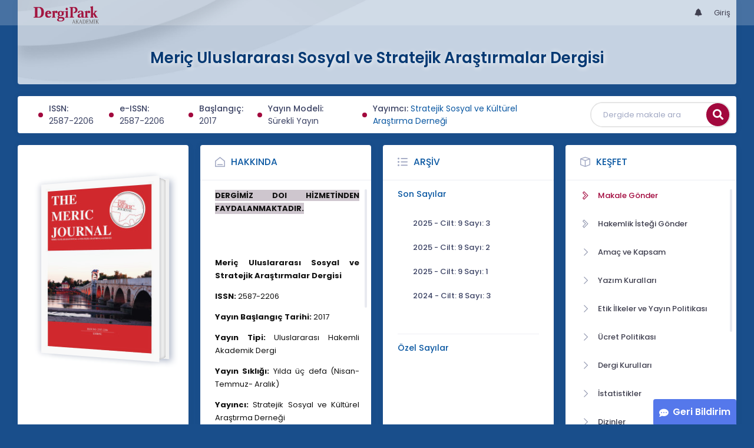

--- FILE ---
content_type: text/html; charset=UTF-8
request_url: https://dergipark.org.tr/tr/pub/meric
body_size: 11121
content:
<!DOCTYPE html>
<html lang="tr">
<head prefix="og: https://ogp.me/ns#">
    <meta charset="UTF-8"/>
    <meta name="viewport" content="width=device-width, initial-scale=1.0, maximum-scale=1.0 shrink-to-fit=no">
    <meta http-equiv="X-UA-Compatible" content="IE=edge"/>

    <title>Meriç Uluslararası Sosyal ve Stratejik Araştırmalar Dergisi &raquo;  Ana Sayfa</title>
    <base href="/"/>
    <meta name="generator" content="uds"/>

            
        <!-- Stats and followers meta tags will be loaded here via AJAX -->
    <script type="text/javascript"
            data-stats-url="https://dergipark.org.tr/tr/pub/meric/stats"
            data-followers-url="https://dergipark.org.tr/tr/pub/meric/followers"
            id="meta-loader">
    </script>

                            
                                                                                                                                
            <meta property="og:type" content="website"/>
            <meta property="fb:app_id" content="DergiPark"/>

                            <meta property="og:title"
                      content="Meriç Uluslararası Sosyal ve Stratejik Araştırmalar Dergisi"/>
                <meta name="twitter:title"
                      content="Meriç Uluslararası Sosyal ve Stratejik Araştırmalar Dergisi"/>
                <meta content="TÜBİTAK ULAKBİM çatısı altında, Türkiye&#039;de yayımlanan akademik dergiler için elektronik ortamda barındırma ve editoryal süreç yönetimi hizmeti sunar. DergiPark dergilerin işleyişine ve yönetimine karışmaz." name="description">
            
            
            <meta property="og:image" itemprop="image" content="https://dergipark.org.tr/media/cache/journal_croped/ca83/7209/56b0/63af5b10f05b4.jpg"/>
            <meta property="og:image:type" content="image/png">
            <meta property="og:image:secure_url" itemprop="image" content="https://dergipark.org.tr/media/cache/journal_croped/ca83/7209/56b0/63af5b10f05b4.jpg"/>
            <meta property="twitter:image" itemprop="image" content="https://dergipark.org.tr/media/cache/journal_croped/ca83/7209/56b0/63af5b10f05b4.jpg"/>
            <meta property="twitter:image:secure_url" itemprop="image" content="https://dergipark.org.tr/media/cache/journal_croped/ca83/7209/56b0/63af5b10f05b4.jpg"/>
            <link itemprop="thumbnailUrl" href="https://dergipark.org.tr/media/cache/journal_croped/ca83/7209/56b0/63af5b10f05b4.jpg">
            <span itemprop="thumbnail" itemscope itemtype="http://schema.org/ImageObject">
            <link itemprop="url" href="https://dergipark.org.tr/media/cache/journal_croped/ca83/7209/56b0/63af5b10f05b4.jpg">
            </span>
            
                            <link rel="stylesheet" href="/zollu/css/katex/katex.min.css">
        <link rel="stylesheet" href="/zollu/css/pages/zollu-backend.css">
        <link rel="stylesheet" href="/zollu/keen/vendors/custom/fullcalendar/fullcalendar.bundle.css">
        <link rel="stylesheet" href="/zollu/keen/css/demo3/pages/custom/general/user/profile-v1.css">
        <link rel="stylesheet" href="/zollu/keen/vendors/global/vendors.bundle.css">
        <link rel="stylesheet" href="/zollu/keen/css/demo3/style.bundle.css">
        <link rel="stylesheet" href="/zollu/keen/css/demo3/pages/custom/general/blog/grid-v2.css">
        <link rel="stylesheet" href="/zollu/keen/css/demo3/pages/custom/general/blog/post.css">
        <link rel="stylesheet" href="/zollu/keen/css/demo3/pages/custom/general/blog/list.css">
        <link rel="stylesheet" href="/zollu/keen/vendors/custom/datatables/datatables.bundle.css">
        <link rel="stylesheet"
              href="/zollu/js/jbfileuploader/lib/jquery-file-upload/css/jquery.fileupload.css">
        <link rel="stylesheet"
              href="/zollu/js/jbfileuploader/lib/jquery-file-upload/css/jquery.fileupload-ui.css">
        <link rel="stylesheet" href="/zollu/js/jbfileuploader/css/jbfileupload.css">
        <link rel="stylesheet" href="/zollu/css/site.css">
        <link rel="stylesheet" href="/zollu/css/pages/home.css">
        <link rel="stylesheet" href="/zollu/css/select2/select2.min.css">
        <link rel="stylesheet" href="/zollu/css/select2/select2-bootstrap.min.css">
        <link rel="stylesheet" href="/zollu/css/pages/feedback.css">
        <link rel="stylesheet" href="/zollu/css/pages/picker/nano.min.css">
    
    <link rel="stylesheet" type="text/css" href="/zollu/css/pages/journal.css">

            <!--suppress CssUnusedSymbol -->
        <style type="text/css">
            body.journal, .journal .paint-background {
                background-color: #194E8B;
            }
        </style>
    

        <link rel="shortcut icon" href="/favicon.ico" type="image/x-icon">
    <link rel="icon" href="/favicon.ico" type="image/x-icon">
    <link rel="dns-prefetch" href="https://www.google-analytics.com">
    <link rel="preconnect" href="https://www.google-analytics.com" crossorigin>
    <link rel="dns-prefetch" href="https://www.google.com">
    <link rel="preconnect" href="https://www.google.com" crossorigin>
    <link rel="dns-prefetch" href="https://www.google.com.tr">
    <link rel="preconnect" href="https://www.google.com.tr" crossorigin>
    <link rel="dns-prefetch" href="https://stats.g.doubleclick.net">
    <link rel="preconnect" href="https://stats.g.doubleclick.net" crossorigin>
    <link rel="dns-prefetch" href="https://fonts.googleapis.com">
    <link rel="preconnect" href="https://fonts.googleapis.com" crossorigin>
    <link rel="dns-prefetch" href="http://fonts.googleapis.com">
    <link rel="preconnect" href="http://fonts.googleapis.com" crossorigin>

    <script type="text/javascript">
        const current_language = 'tr';

        function changeLocale(langCode) {
            window.location.href = $('#link-alternate-' + langCode).attr('href');
        }
    </script>

    <script type="text/javascript" src="/zollu/js/zollu_user_session_info.js"></script>

    <script type="text/javascript" src="/tr/dp-feature-data.js"></script>

    <!-- Google Analytics -->
    <script async src="https://www.googletagmanager.com/gtag/js?id=G-694ZECXSSZ"></script>
    <script>
        window.dataLayer = window.dataLayer || [];

        function gtag() {
            dataLayer.push(arguments);
        }

        gtag('js', new Date());
        gtag('config', 'G-694ZECXSSZ');
        let dpUserCookie = getDpUserCookie();
        if (dpUserCookie !== undefined && dpUserCookie !== null && (userId = dpUserCookie.user_id) !== null) {
            gtag('set', {'user_id': userId});
        }
    </script>
</head>

    
<body class="kt-page--fixed kt-subheader--enabled kt-subheader--transparent zollu normalized journal"
      id="journal_index">

            


    


<nav id="header"
     class="navbar fixed-top navbar-fixed-top navbar-expand-lg navbar-light scrolled navbar-expand">
        <div class="kt-header" style="width: 100%;padding: 8px 0;">
        <div class="kt-header__top" style="height: inherit;">
            <div class="kt-container" id="header-container">
                                <div id="powered-by">
                                                            <a class="navbar-brand" href="//dergipark.org.tr/tr/">
                        <img src="/zollu/images/dergipark_header.png"
                             alt="DergiPark logo"/>
                    </a>
                </div>


                <a href="/tr/user/notification"
                   class="no-notification hide d-none  notification--item-set "
                   id="mobile-notification-count-wrapper">
                    <i class="flaticon2-notification" id="mobile-notification-icon"></i>
                    <span class="kt-badge" id="mobile-notification-badge"></span>
                </a>

                <button class="navbar-toggler collapsed" type="button" data-toggle="collapse"
                        data-target="#navbarToggler"
                        aria-controls="navbarToggler" aria-expanded="false" aria-label="Toggle navigation">
                    <span>&nbsp;</span>
                    <span>&nbsp;</span>
                    <span>&nbsp;</span>
                </button>

                <div class="collapse navbar-collapse navbar-put-right "
                     id="navbarToggler">
                    
                    <div style="margin-left: auto;">
                        <ul class="navbar-nav ml-auto">
                                                            <li class="nav-item hide d-none  d-block "
                                    id="header-user-notification">
                                    <a id="user-notification-count" class="nav-link"
                                       href="/tr/user/notification"><span
                                                class="flaticon2-notification"></span><label
                                                id="notification-count-aria-label"></label></a>
                                </li>
                                                                                                                    <li class="nav-item dropdown hide d-none" id="header-user-box-user-menu">
                                    <a class="nav-link dropdown-toggle color-black" href="#" id="userDropDown"
                                       data-toggle="dropdown" aria-haspopup="false" aria-expanded="false">
                                        <span id="userDropDown-user-avatar"></span>
                                        <span id="userDropDown-user-name"></span>
                                        <span id="userDropDown-user-badge"></span>
                                    </a>
                                    <div class="dropdown-menu dropdown-menu-right rounded-0"
                                         aria-labelledby="userDropDown">
                                        <a class="dropdown-item color-dergipark d-none"
                                           href="//dergipark.org.tr/tr/admin/panel"
                                           id="header-dashboard-item">
                                            <i class="icon-wrench symbol flaticon-grid-menu mr-1 mt-1 pr-1 color-dergipark"></i> Yönetici Paneli
                                        </a>

                                        <a class="dropdown-item"
                                           href="//dergipark.org.tr/tr/user/panel"
                                           id="header-user-panel-item">
                                            <i class="icon-wrench symbol flaticon-grid-menu mr-1 mt-1 pr-1"></i> Kullanıcı Paneli
                                        </a>

                                        <a class="dropdown-item d-none"
                                           href="//dergipark.org.tr/tr/user/publisher/panel"
                                           id="header-user-coordinator-panel-item">
                                            <i class="icon-wrench symbol flaticon-grid-menu mr-1 mt-1 pr-1"></i> Bilimsel Yayın Koordinatörü Paneli
                                        </a>

                                        <a class="dropdown-item"
                                           href="/tr/journal/my">
                                            <i class="icon-docs symbol flaticon2-open-text-book mr-1 mt-1 pr-1"></i> Dergilerim
                                        </a>

                                        <a class="dropdown-item d-none"
                                           href="//dergipark.org.tr/tr/user-project"
                                           id="header-user-project-item">
                                            <i class="icon-rocket symbol flaticon-folder-4 mr-1 mt-1 pr-1"></i> Araştırmalarım
                                        </a>

                                        <a class="dropdown-item d-none" id="menu-follower-item"
                                           href="//dergipark.org.tr/tr/user/user-followers">
                                            <i class="symbol flaticon2-speaker mr-1 mt-1 pr-1"></i> Takiplerim
                                        </a>

                                        <a class="dropdown-item" href="#" id="header-user-box-profile-link">
                                            <i class="icon-user symbol flaticon2-calendar-3 mr-1 mt-1 pr-1"></i> Profil
                                        </a>

                                        <div class="dropdown-divider"></div>

                                        <a class="dropdown-item" href="https://dergipark.org.tr/tr/logout">
                                            <i class="icon-logout symbol flaticon2-lock mr-1 mt-1 pr-1"></i> Çıkış
                                        </a>
                                    </div>
                                </li>
                                <li class="nav-item hide d-none" id="header-user-box-guest-menu">
                                    <a class="nav-link color-black"
                                       href="https://dergipark.org.tr/tr/login">Giriş</a>
                                </li>
                                                    </ul>
                                                    <script type="text/javascript">
                                function showUserBoxBlock(elemId) {
                                    document.getElementById(elemId).className =
                                        document.getElementById(elemId).className.replace(/d-none/, '');
                                    document.getElementById(elemId).className =
                                        document.getElementById(elemId).className.replace(/hide/, '');
                                }

                                if (isUserLoggedIn()) {

                                    // Substitute user data
                                    let userAvatar = getUserAvatar();

                                    document.getElementById('userDropDown-user-name').innerHTML = getUserFullNameFormatted();
                                    document.getElementById('header-user-box-profile-link').setAttribute('href', getUserProfileLink());

                                    // user dropdown alanındaki rozet kontrolü
                                    if (isApproved()) {
                                        document.getElementById('userDropDown-user-badge').innerHTML = "<img style='margin-top: -2px;' src='/zollu/images/dergipark-verified-badge.svg' width='20' height='20'/>";
                                    }

                                    if (userAvatar.length === 0) {
                                        userAvatar = '/zollu/images/default-avatar.png';
                                    }

                                    document.getElementById('userDropDown-user-avatar').innerHTML = '<img src="' + userAvatar + '" onerror="this.onerror=null;this.src=\'/zollu/images/default-avatar.png\';">';

                                    // User menu ready, it's show time!
                                    showUserBoxBlock('header-user-box-user-menu');
                                    showUserBoxBlock('header-user-notification');
                                    showUserBoxBlock('mobile-notification-count-wrapper');

                                    const userInfo = getUserInfo();
                                    if (canUseFollowerFeature(userInfo.username)) {
                                        document.getElementById('menu-follower-item').classList.remove("d-none");
                                        document.getElementById('header-user-project-item').classList.remove("d-none");
                                    }
                                    if (userInfo.is_admin == 1) {
                                        document.getElementById('header-dashboard-item').classList.remove("d-none");
                                    }
                                } else {
                                    // User is not logged in, display guest block right away!
                                    showUserBoxBlock('header-user-box-guest-menu');
                                }

                                var userDropDownElement = document.getElementById("userDropDown");
                                var userNavbar = document.getElementById("navbarToggler");
                                userDropDownElement.addEventListener('click', function () {
                                    if (!document.getElementById('header-user-box-user-menu').classList.contains('show')) {
                                        userNavbar.classList.add('sensitive-height');
                                    } else {
                                        userNavbar.classList.remove('sensitive-height');
                                    }
                                });
                                document.querySelector('[data-target="#navbarToggler"]').addEventListener('click', function () {
                                    if (document.getElementById('header-user-box-user-menu').classList.contains('show')) {
                                        userNavbar.classList.remove('sensitive-height');
                                    }
                                });
                            </script>
                                            </div>
                </div>
                            </div>
        </div>
    </div>
    </nav>        <div id="body-push-down">
            <div class="kt-content kt-grid__item kt-grid__item--fluid" id="kt_content">
        <div class="kt-container paint-background">
            <div class="kt-portlet j-title-portlet">
                <div class="row" aria-label="Meriç Uluslararası Sosyal ve Stratejik Araştırmalar Dergisi">
                    <div class="col-lg-12" aria-hidden="true">
                        <div class="kt-heading kt-align-center" style="margin: 1.5rem 0 2.3rem;">
                                                        <a href="/tr/pub/meric">
                                <h1 id="journal-title">Meriç Uluslararası Sosyal ve Stratejik Araştırmalar Dergisi</h1>
                            </a>
                        </div>
                    </div>
                </div>
            </div>

            <!-- <Content> -->
                <div style="display:none;">
    </div>

<div id="dp-flash-container"></div>

                        
                                                                                                                                                            
                
    <div class="kt-portlet">
        <div class="row">
            <div class="col-lg-9">
                <div id="meta-block">
                                            <div class="kt-badge kt-badge--dot kt-badge--lg kt-badge--primary separator"
                             id="meta-issn-dot"></div>
                        <div class="meta" id="meta-issn"><span class="label">ISSN:</span> <span
                                    class="no-wrap">2587-2206</span></div>
                    
                                            <div class="kt-badge kt-badge--dot kt-badge--lg kt-badge--primary separator"
                             id="meta-eissn-dot"></div>
                        <div class="meta" id="meta-eissn"><span class="label">e-ISSN:</span> <span
                                    class="no-wrap">2587-2206</span></div>
                    
                                            <div class="kt-badge kt-badge--dot kt-badge--lg kt-badge--primary separator"
                             id="meta-founded-dot"></div>
                        <div class="meta" id="meta-founded"><span class="label">Başlangıç:</span>
                            <span class="no-wrap">2017</span>
                        </div>
                    
                    <span class="break"></span>
                                            <div class="kt-badge kt-badge--dot kt-badge--lg kt-badge--primary separator"
                             id="meta-publication-model-dot"></div>
                        <div class="meta" id="meta-publication-model"><span
                                    class="label">Yayın Modeli:</span>
                            <span class="no-wrap">Sürekli Yayın</span>
                        </div>
                                        <div class="kt-badge kt-badge--dot kt-badge--lg kt-badge--primary separator"
                         id="meta-publisher-dot"></div>
                    <div class="meta" id="publisher"><span class="label">Yayımcı:</span>
                        <span><a href="/tr/pub/publisher/1121">Stratejik Sosyal ve Kültürel Araştırma Derneği</a></span>
                    </div>
                </div>
            </div>

            <div class="col-lg-3">
                <form action="https://dergipark.org.tr/tr/search" method="get" autocomplete="off"
                      class="kt-form kt-form--label-right" id="search-form">
                    <div class="input-group border bg-white rounded-pill p-0 mt-0">
                        <label for="q"></label><input type="text" id="q" name="q" value=""
                                                      placeholder="Dergide makale ara"
                                                      aria-labelledby="input_label__search"
                                                      autocomplete="off"
                                                      class="intent_input_query form-control text-ellipsis border-0 bg-none px-4 rounded-pill mr-2">
                        <input type="hidden" value="article" name="section"/>
                        <input type="hidden" value="journal" name="scope"/>
                        <input type="hidden" value="1976" name="filter[journal.id][0]"/>

                        <span class="input-group-append" aria-label="Arama butonu">
                                    <button type="submit" aria-hidden="true"
                                            class="intent_button_submit btn btn-primary text-uppercase rounded-circle bg-insight"
                                            id="j-search-submit">
                                        <i class="fa fa-search"></i>
                                    </button>
                                </span>
                    </div>
                </form>
            </div>
        </div>
    </div>

    <div class="row" id="journal-portlets">
        <!-- Journal Card -->
        <div class="col-xl-3 col-lg-3 col-md-6 col-sm-6 journal-portlet" id="journal-card-block">
            <div class="kt-portlet kt-portlet--height-fluid position-sticky">
                <div class="journal-card">
                    <div class="cover">
                        <img
                                                                    src="https://dergipark.org.tr/media/cache/journal_croped/ca83/7209/56b0/63af5b10f05b4.jpg"
                                                                alt="Kapak Resmi "
                                onerror="this.onerror=null;this.src='/zollu/images/missing_journal_cover.png';"/>
                    </div>
                </div>

                <div id="j-indexes">
                                    </div>

                <div class="kt-portlet__foot d-flex align-items-center" id="j-stats">
                    <span class="j-stat diplab d-none" data-toggle="tooltip"
                          data-id="meta_stats_total_article_view_meric" id="j-stat-view-block"
                          title="Makalelerin Toplam Gösterim Sayısı"><span class="la la-eye"
                                                                          aria-hidden="true">&nbsp;</span><span
                                id="j-stat-article-view" aria-hidden="true"></span></span>
                    <span class="j-stat diplab d-none" data-id="meta_stats_total_article_download_meric"
                          data-toggle="tooltip" id="j-stat-download-block"
                          title="Makalelerin Toplam İndirilme Sayısı"><span class="la la-download" aria-hidden="true">&nbsp;</span><span
                                id="j-stat-article-download" aria-hidden="true"></span></span>
                    <span class="j-stat diplab d-none" data-toggle="tooltip" id="j-stat-favorite-block"
                          title="Makalelerin Toplam Favoriye Eklenme Sayısı"><span class="la la-star-o"
                                                                              aria-hidden="true">&nbsp;</span><span
                                id="j-stat-article-favorite" aria-hidden="true"></span></span>
                    <span class="j-stat trdizin d-none" id="j-stat-trdizin-citation-block" data-toggle="tooltip"
                          title="TR Dizin Atıf Sayısı"><span class="fa fa-quote-right"
                                                                             aria-hidden="true">&nbsp;</span><span
                                id="j-stat-trdizin-citation" aria-hidden="true"></span></span>
                    <span class="j-stat crossref d-none" id="j-stat-crossref-citation-block" data-toggle="tooltip"
                          title="Crossref Atıf Sayısı"><img
                                src="/zollu/images/crossref.svg"
                                aria-hidden="true">&nbsp;<span
                                id="j-stat-crossref-citation" aria-hidden="true"></span></span>
                </div>
            </div>

        </div>

        <!-- About Journal -->
                    <div class="col-xl-3 col-lg-3 col-md-6 col-sm-6 journal-portlet">
                <div class="kt-portlet kt-portlet--height-fluid">
                    <div class="kt-portlet__head">
                        <div class="kt-portlet__head-label">
                                <span class="kt-portlet__head-icon">
                                    <i class="flaticon2-shelter"></i>
                                </span>
                            <h3 class="kt-portlet__head-title">
                                <a href="https://dergipark.org.tr/tr/pub/meric/about-journal">Hakkında</a>
                            </h3>
                        </div>
                    </div>
                    <div class="kt-portlet__body scroll-wrapper">
                        <div data-scroll="true" class="kt-scroll scroll-enabled">
                            <div class="kt-portlet__content text-justify journal-index-img">
                                <p><b><span style="background-color:rgb(206,198,206);">DERGİMİZ DOI HİZMETİNDEN FAYDALANMAKTADIR.</span></b></p><p><b><span style="background-color:rgb(206,198,206);"><br /></span><br /></b></p><p><b>Meriç Uluslararası Sosyal ve Stratejik Araştırmalar Dergisi </b></p><p><b>ISSN: </b>2587-2206 </p><p><b>Yayın Başlangıç Tarihi: </b>2017</p><p><b>Yayın Tipi: </b>Uluslararası Hakemli Akademik Dergi </p><p><b>Yayın Sıklığı: </b>Yılda üç defa (Nisan- Temmuz- Aralık)</p><p><b>Yayıncı: </b>Stratejik Sosyal ve Kültürel Araştırma Derneği</p><p>                Adres: Saraçlar Cad. Özel İdare İşhanı Kat:3/309, Edirne - Türkiye</p><p><b>Yazarlara Not: </b>Dergimize makale gönderiminde  intihal raporu zorunludur. İntihal raporu gönderilmeyen makaleler değerlendirilmeye alınmayacaktır.  Dergimizde makalenin yayınlanması için intihal oranının en fazla %20 olması gerekmektedir. </p><p>                Dergimize makale gönderiminde ORCID numarasının yazılması zorunludur. ORCID numarası makalenin ilk sayfasında ve yazarın kurum ve iletişim bilgilerinin yanında belirtilmelidir. </p><p><br /></p>
                            </div>
                        </div>
                    </div>
                    <div class="kt-portlet__foot d-flex align-items-center">
                        <span class="journal-follower-actions" data-id="1976" style="margin-left: auto;">
                           <div class="input-group d-none" style="flex-wrap: nowrap;" id="follow-input-group">
                             <a href="/tr/journal-follower/follow?id=1976"
                                class="btn btn-sm btn-metal dp-follower" id="dp-follower" data-toggle="tooltip"
                                title="Takip özelliği, derginin yeni sayısı yayımladığında bildirim gönderilmesini sağlar">
                                <span class="d-flex align-items-center"><i class="flaticon2-plus follow-icon"
                                                                           id="follower-icon"></i>
                                    <span id="follower-button-text"
                                          aria-label="Takip özelliği, derginin yeni sayısı yayımladığında bildirim gönderilmesini sağlar">Takip Et</span>
                                    <i class="fa fa-times close-icon" style="color:#FFFFFF;"></i>
                                    <span class="active-following" id="follower-text"></span>
                                </span>
                             </a>
                                <span class="j-stat diplap j-stat-follower-block follow input-group-append"
                                      data-title="Toplam Takipçi Sayısı" data-toggle="tooltip"
                                      aria-label="Toplam Takipçi Sayısı"
                                      id="follower-number" style="font-weight:bold;">
                                    <span aria-hidden="true"
                                          class="j-stat-journal-follower badge badge-primary follower-number d-flex align-items-center kt-hidden j-stat-follower-block"></span>
                                </span>
                           </div>
                        </span>
                    </div>
                </div>
            </div>

                    
        <div class="col-xl-3 col-lg-3 col-md-6 col-sm-6 journal-portlet">
            <div class="kt-portlet kt-portlet--height-fluid">
                <div class="kt-portlet__head">
                    <div class="kt-portlet__head-label">
                        <span class="kt-portlet__head-icon"><i class="flaticon2-indent-dots"></i></span>
                        <h3 class="kt-portlet__head-title">
                            <a href="https://dergipark.org.tr/tr/pub/meric/archive">Arşiv</a>
                        </h3>
                    </div>
                </div>
                <div class="kt-portlet__body kt-padding-t-0">
                    <div class="kt-section">
    <div class="kt-section__content kt-section__content--x-fit">
        <div class="accordion accordion-light" id="j-issues">
            
                                                
                                                                                                                                                                                                                                                                                                                                                                                                                                                                                                                                                                                                                                                                                                                                                                                                                                                                                                                                                                                                                                                                                                                                                                                                                                                                                                                                                                                                                                                                                                                                                                                                                                                                                                                                                                                                            
                                        
            
                                        
                                        <div class="card">
                    <div class="card-header" id="section-1" role="list">
                        <div class="card-title "
                             data-toggle="collapse"
                             data-target="#section-1-content"
                             aria-expanded="true"
                             aria-controls="section-1-content">
                            Son Sayılar
                        </div>
                    </div>
                    <div id="section-1-content"
                         class="show"
                         aria-labelledby="section-1"
                         data-parent="#j-issues">
                        <div class="card-body">
                            <div class="kt-widget-18">
                                                                                                                                                                                                                    <div class="kt-widget-18__item" role="listitem">
                                            <div class="kt-widget-18__desc">
                                                                                                <a href="/tr/pub/meric/issue/100187">
                                                    <div class="kt-widget-18__title">
                                                                                                                    2025
                                                                                                                - Cilt: 9 Sayı: 3
                                                    </div>
                                                </a>
                                            </div>
                                        </div>
                                                                                                                                                                                                                                <div class="kt-widget-18__item" role="listitem">
                                            <div class="kt-widget-18__desc">
                                                                                                <a href="/tr/pub/meric/issue/93758">
                                                    <div class="kt-widget-18__title">
                                                                                                                    2025
                                                                                                                - Cilt: 9 Sayı: 2
                                                    </div>
                                                </a>
                                            </div>
                                        </div>
                                                                                                                                                                                                                                <div class="kt-widget-18__item" role="listitem">
                                            <div class="kt-widget-18__desc">
                                                                                                <a href="/tr/pub/meric/issue/91667">
                                                    <div class="kt-widget-18__title">
                                                                                                                    2025
                                                                                                                - Cilt: 9 Sayı: 1
                                                    </div>
                                                </a>
                                            </div>
                                        </div>
                                                                                                                                                                                                                                <div class="kt-widget-18__item" role="listitem">
                                            <div class="kt-widget-18__desc">
                                                                                                <a href="/tr/pub/meric/issue/89189">
                                                    <div class="kt-widget-18__title">
                                                                                                                    2024
                                                                                                                - Cilt: 8 Sayı: 3
                                                    </div>
                                                </a>
                                            </div>
                                        </div>
                                                                                                                                                                                                                                                                                                                                                                                                                                                                                                                                                                                                                                                                                                                                                                                                                                                                                                                                                                                                                                                                                                                                                                                                                                                                                                                                                                                                                                                                                                                                                                                                                                                                                                </div>
                        </div>
                    </div>
                </div>
                            <div class="card">
                    <div class="card-header" id="section-2" role="list">
                        <div class="card-title collapsed"
                             data-toggle="collapse"
                             data-target="#section-2-content"
                             aria-expanded="false"
                             aria-controls="section-2-content">
                            Özel Sayılar
                        </div>
                    </div>
                    <div id="section-2-content"
                         class="collapse"
                         aria-labelledby="section-2"
                         data-parent="#j-issues">
                        <div class="card-body">
                            <div class="kt-widget-18">
                                                                                                                                                                                                                    <div class="kt-widget-18__item" role="listitem">
                                            <div class="kt-widget-18__desc">
                                                                                                <a href="/tr/pub/meric/issue/80819">
                                                    <div class="kt-widget-18__title">
                                                                                                                    2023
                                                                                                                - Cilt: 7 Sayı: Özel Sayı
                                                    </div>
                                                </a>
                                            </div>
                                        </div>
                                                                                                                                        </div>
                        </div>
                    </div>
                </div>
                    </div>
    </div>
</div>


                </div>
                <div class="kt-portlet__foot">
                    <a href="https://dergipark.org.tr/tr/pub/meric/archive"><span class="flaticon2-copy"> </span> Tüm Sayılar
                    </a>
                </div>
            </div>
        </div>

        <div class="col-xl-3 col-lg-3 col-md-6 col-sm-6 journal-portlet">
            <div class="kt-portlet kt-portlet--height-fluid" id="j-find-out-more">
                <div class="kt-portlet__head">
                    <div class="kt-portlet__head-label">
                        <span class="kt-portlet__head-icon"><i class="flaticon2-cube"></i></span>
                        <h3 class="kt-portlet__head-title">
                            <a href="https://dergipark.org.tr/tr/pub/meric/about-journal">Keşfet</a>
                        </h3>
                    </div>
                </div>
                <div class="kt-portlet__body scroll-wrapper">
                    <div class="kt-section">
                        <div class="kt-section__content kt-section__content--x-fit">
                                                            <div data-scroll="true" class="kt-scroll scroll-enabled">
                                    <div class="kt-portlet__content">
                                        <ul class="kt-nav kt-nav--bold" id="j-find-out-more-menu">
                                                                                            <li class="kt-nav__item">
                                                    <a href="//dergipark.org.tr/tr/journal/1976/submission/step/manuscript/new"
                                                       class="kt-nav__link">
                                                        <i class="kt-nav__link-icon la la-chevron-right color-dergipark"
                                                           aria-hidden="true"></i>
                                                        <span class="kt-nav__link-text kt-heading kt-heading--space-sm color-dergipark">Makale Gönder</span>
                                                    </a>
                                                </li>
                                                                                                                                        <li class="kt-nav__item">
                                                    <a href="//dergipark.org.tr/tr/journal/1976/reviewer-request/send"
                                                       class="kt-nav__link show-request-reviewer">
                                                        <i class="kt-nav__link-icon la la-chevron-right"
                                                           aria-hidden="true"></i>
                                                        <span class="kt-nav__link-text kt-heading kt-heading--space-sm"
                                                              role="status">Hakemlik İsteği Gönder</span>
                                                        <div class="spinner spinner-border spinner-border-sm kt-hidden"
                                                             role="status"></div>
                                                    </a>
                                                </li>
                                            
                                            <li class="kt-nav__item">
                                                <a href="https://dergipark.org.tr/tr/pub/meric/aim-and-scope" class="kt-nav__link">
                                                    <i class="kt-nav__link-icon la la-angle-right"
                                                       aria-hidden="true"></i>
                                                    <span class="kt-nav__link-text kt-heading kt-heading--space-sm ">Amaç ve Kapsam</span>
                                                </a>
                                            </li>

                                            <li class="kt-nav__item">
                                                <a href="https://dergipark.org.tr/tr/pub/meric/writing-rules" class="kt-nav__link">
                                                    <i class="kt-nav__link-icon la la-angle-right"
                                                       aria-hidden="true"></i>
                                                    <span class="kt-nav__link-text kt-heading kt-heading--space-sm">Yazım Kuralları</span>
                                                </a>
                                            </li>

                                            <li class="kt-nav__item">
                                                <a href="https://dergipark.org.tr/tr/pub/meric/policy" class="kt-nav__link">
                                                    <i class="kt-nav__link-icon la la-angle-right"
                                                       aria-hidden="true"></i>
                                                    <span class="kt-nav__link-text kt-heading kt-heading--space-sm">Etik İlkeler ve Yayın Politikası</span>
                                                </a>
                                            </li>

                                            <li class="kt-nav__item">
                                                <a href="https://dergipark.org.tr/tr/pub/meric/price-policy" class="kt-nav__link">
                                                    <i class="kt-nav__link-icon la la-angle-right"
                                                       aria-hidden="true"></i>
                                                    <span class="kt-nav__link-text kt-heading kt-heading--space-sm">Ücret Politikası</span>
                                                </a>
                                            </li>

                                                                                            <li class="kt-nav__item">
                                                    <a href="https://dergipark.org.tr/tr/pub/meric/board" class="kt-nav__link">
                                                        <i class="kt-nav__link-icon la la-angle-right"
                                                           aria-hidden="true"></i>
                                                        <span class="kt-nav__link-text kt-heading kt-heading--space-sm ">Dergi Kurulları</span>
                                                    </a>
                                                </li>
                                            
                                            <li class="kt-nav__item">
                                                <a href="https://dergipark.org.tr/tr/pub/meric/rejection-statistics" class="kt-nav__link">
                                                    <i class="kt-nav__link-icon la la-angle-right"
                                                       aria-hidden="true"></i>
                                                    <span class="kt-nav__link-text kt-heading kt-heading--space-sm ">İstatistikler</span>
                                                </a>
                                            </li>

                                            <li class="kt-nav__item">
                                                <a href="https://dergipark.org.tr/tr/pub/meric/indexes" class="kt-nav__link">
                                                    <i class="kt-nav__link-icon la la-angle-right"
                                                       aria-hidden="true"></i>
                                                    <span class="kt-nav__link-text kt-heading kt-heading--space-sm">Dizinler</span>
                                                </a>
                                            </li>

                                                                                                                                                                                                    <li class="kt-nav__item">
                                                        <a href="/tr/pub/meric/page/18924" class="kt-nav__link">
                                                            <i class="kt-nav__link-icon la la-angle-right"></i>
                                                            <span class="kt-nav__link-text kt-heading kt-heading--space-sm">Süreç Akış Diyagramı</span>
                                                        </a>
                                                    </li>
                                                                                                                                                                                                                                                    <li class="kt-nav__item">
                                                        <a href="/tr/pub/meric/page/10319" class="kt-nav__link">
                                                            <i class="kt-nav__link-icon la la-angle-right"></i>
                                                            <span class="kt-nav__link-text kt-heading kt-heading--space-sm">Metin Gönderim Şablonu</span>
                                                        </a>
                                                    </li>
                                                                                                                                                                                                                                                    <li class="kt-nav__item">
                                                        <a href="/tr/pub/meric/page/11406" class="kt-nav__link">
                                                            <i class="kt-nav__link-icon la la-angle-right"></i>
                                                            <span class="kt-nav__link-text kt-heading kt-heading--space-sm">Metin Gönderim Şablonu</span>
                                                        </a>
                                                    </li>
                                                                                                                                                                                                                                                    <li class="kt-nav__item">
                                                        <a href="/tr/pub/meric/page/8857" class="kt-nav__link">
                                                            <i class="kt-nav__link-icon la la-angle-right"></i>
                                                            <span class="kt-nav__link-text kt-heading kt-heading--space-sm">Indexing</span>
                                                        </a>
                                                    </li>
                                                                                            
                                                                                                                                                                                        <li class="kt-nav__item">
                                                    <a href="http://www.mericjournal.com" class="kt-nav__link">
                                                        <i class="kt-nav__link-icon la la-angle-right"></i>
                                                        <span class="kt-nav__link-text kt-heading kt-heading--space-sm">Dergi İnternet Sitesi</span>
                                                    </a>
                                                </li>
                                                                                    </ul>
                                    </div>
                                </div>

                                                    </div>
                    </div>
                </div>

                                    <div class="kt-portlet__foot d-flex align-items-center">
                                                    <a href="https://dergipark.org.tr/tr/pub/meric/contacts"><span
                                        class="flaticon2-rectangular"> </span> İletişim</a>
                                                                    </div>
                
            </div>
        </div>
    </div>

                                
    <div class="j-articles-container">
        <div class="kt-portlet kt-portlet--tabs">
            <div class="kt-portlet__head">
                <div class="kt-portlet__head-label">
                    <ul class="nav nav-tabs nav-tabs-line nav-tabs-line-dergipark nav-tabs-line-3x nav-tabs-bold"
                        role="tablist" id="j-tabs-article-listing">
                                                    <li class="nav-item">
                                <a class="nav-link active" data-toggle="tab" href="#continuous_articles_tab"
                                   role="tab">
                                    <span class="d-none d-sm-inline">Sürekli Yayın</span>
                                    <span class="d-xs-inline d-sm-none">Sürekli Yayın</span>
                                </a>
                            </li>
                                            </ul>
                </div>
                <div class="kt-portlet__head-toolbar">
                    <div class="kt-portlet__head-wrapper">
                        <div class="btn-group list-button-group" role="group">
                            <a class="btn btn-label-primary btn-icon btn-sm"
                               onclick="toggleArticleListingMode($(this), $(this).parent(), false);"><i
                                        class="fa fa-th"></i></a>
                            <a class="btn btn-label-primary btn-icon btn-sm active"
                               onclick="toggleArticleListingMode($(this), $(this).parent(), true);"><i
                                        class="fa fa-list"></i></a>
                        </div>
                    </div>
                </div>
            </div>

            <div class="kt-portlet__body">
                <div class="mode-list" id="articles-listing">
                    <div class="tab-content">
                                                    <div class="tab-pane active" id="continuous_articles_tab" role="tabpanel">
                                
        
                            </div>
                                            </div>
                </div>
            </div>
                            <div class="kt-portlet__foot">
                    <a href="/tr/pub/meric/rss" aria-label="RSS"><span class="fa fa-rss" aria-hidden="true"> </span>
                        RSS</a>
                </div>
                    </div>

        <div class="row row-margin-space">
                    </div>
    </div>
            <!-- </Content> -->

                            <div class="row">
                    <div class="col">
                        <div class="kt-portlet">
                            <div class="kt-portlet__body overflow-auto">
                                <p><br /></p><p><br class="Apple-interchange-newline" /></p><p><br /></p><p><br /></p>
                            </div>
                        </div>
                    </div>
                </div>
                    </div>
    </div>
            <div id="feedback-block">
    <button href="javascript:;" class="btn btn-info feedback-btn p-3" data-toggle="modal" data-target="#feedbackModal">
        <i class="fa fa-comment-dots" aria-hidden="true"></i>Geri Bildirim</button>
</div>
<div class="modal fade" id="feedbackModal" tabindex="-1" role="dialog"
     aria-label="Geri bildirim yapılacak seçenek menüsü" aria-hidden="true" style="display: none;">
    <div class="modal-dialog modal-dialog-centered mt-0" role="document">
        <div class="modal-content">
            <div class="modal-header">
                <button type="button" class="close" data-dismiss="modal" aria-label="Kapat">
                    <span aria-hidden="true">×</span>
                </button>
            </div>
            <div class="modal-body pt-4 pb-4">
                <div class="text-center">
                    <p class="fw-600">Lütfen geri bildirimde bulunmak istediğiniz birimi seçin.</p>
                    <a href="/tr/feedback/journal/meric/new"
                       class="btn btn-outline-brand feedback-selection-btn">
                        Dergiye Geri Bildirim Gönder</a>
                                                                                                                    <a href="https://jira.ulakbim.gov.tr/servicedesk/customer/portal/3" class="btn btn-outline-brand feedback-selection-btn" target="_blank">
                            DergiPark&#039;a Geri Bildirim Gönder</a>
                                    </div>
            </div>
        </div>
    </div>
</div>
    
    </div>
    


        
    <script src="https://ajax.googleapis.com/ajax/libs/webfont/1.6.16/webfont.js"></script>
    <script>
        WebFont.load({
            google: {
                "families": [
                    "Poppins:300,400,500,600,700"]
            },
            active: function () {
                sessionStorage.fonts = true;
            }
        });
    </script>
        <script src="/zollu/js/jquery.min.js"></script>
    <script src="/zollu/keen/vendors/global/vendors.bundle.js"></script>
    <script src="/zollu/keen/js/demo3/scripts.bundle.js"></script>
    <script src="/zollu/keen/vendors/custom/datatables/datatables.bundle.js"></script>
    <script src="/zollu/js/katex/katex.min.js"></script>
    <script src="/zollu/js/katex/auto-render.min.js"></script>
    <script src="/zollu/js/flashbag.js"></script>
    <script src="/zollu/js/navbar-top.js"></script>
    <script src="/zollu/bundles/fosjsrouting/js/router.js"></script>
    <script src="/zollu/bundles/jbfileuploader/lib/jquery-file-upload/js/vendor/jquery.ui.widget.js"></script>
    <script src="/zollu/js/jbfileuploader/lib/jquery-file-upload/js/jquery.iframe-transport.js"></script>
    <script src="/zollu/js/jbfileuploader/lib/jquery-file-upload/js/jquery.fileupload.js"></script>
    <script src="/zollu/js/jbfileuploader/js/jbfileupload.js"></script>
    <script src="/zollu/js/jbfileuploader/lib/jcrop/js/jquery.Jcrop.js"></script>
    <script src="/zollu/js/jquery-ui.min.js"></script>
    <script src="/zollu/js/pages/zollu-backend.js"></script>
    <script src="/zollu/js/select2/select2.min.js"></script>
    <script src="/zollu/bundles/ojscore/js/select2_sortable.js"></script>
    <script src="/zollu/bundles/ojscore/js/remote_selection.js"></script>
    <script src="/zollu/bundles/ojscore/js/ucfirst.js"></script>
    <script src="/zollu/bundles/bazingajstranslation/js/translator.min.js"></script>
    <script src="/zollu/js/common.js"></script>
    <script src="/zollu/js/format-user-name.js"></script>
    <script src="/zollu/js/diplab.js"></script>
    <script src="/zollu/bundles/ojscore/js/alert_util.js"></script>
    <script src="/zollu/js/chartjs-plugin-labels.js"></script>
    <script src="/zollu/js/multiple_mail.js"></script>
    <script src="/zollu/bundles/ojscore/js/mask_platforms.js"></script>
    <script src="/zollu/js/confirmation.js"></script>
    <script src="/zollu/js/prevent-double-submit.js"></script>
    <script src="/tr/pub/translations?locale=tr"></script>
    <script src="/zollu/js/subject/subject_selector.js"></script>
    <script src="/zollu/js/pages/article/zollu_star.js"></script>
    <script src="/zollu/js/pages/picker/pickr.min.js"></script>
    <script src="/pub/js/routing?callback=fos.Router.setData&amp;lang=tr"></script>

    <script type="text/javascript" src="/zollu/js/copy_clipboard.js"></script>

    <script type="text/x-mathjax-config">
        MathJax.Hub.Config({
            tex2jax: {
                 inlineMath: [['$','$'], ['\\(','\\)']],
                 ignoreClass: "no-latex",
                 processClass: "latex"
            },
            displayAlign: "center"
        });
    </script>
    <script type="text/javascript" src="/zollu/js/mathjax/MathJax.js?config=TeX-MML-AM_CHTML"></script>



    <script type="text/javascript">
        $(document).ready(function () {

            renderMathInElement(document.body);
        });
    </script>


    <script type="text/javascript">
        $(document).ready(function () {
            // Load meta content via AJAX
            loadMetaContent();
        });

        function loadMetaContent() {
            const $metaLoader = $('#meta-loader');
            const statsUrl = $metaLoader.data('stats-url');
            const followersUrl = $metaLoader.data('followers-url');

            // Load both stats and followers content
            Promise.all([
                loadContent(statsUrl),
                loadContent(followersUrl)
            ]).then(function (responses) {
                // Combine the HTML content
                const combinedContent = responses.join('');

                // Insert the content directly after the script tag, then remove the script
                $metaLoader.after(combinedContent).remove();

                // Initialize stats display after content is loaded
                initializeStatsDisplay();

                // Initialize follower functionality
                toggleFollowerState();

            }).catch(function (error) {
                console.error('Failed to load meta content:', error);
                // Hide stats elements on error
                $('.j-stat').addClass('d-none');
            });
        }

        function loadContent(url) {
            return new Promise(function (resolve, reject) {
                $.ajax({
                    url: url,
                    method: 'GET',
                    dataType: 'html',
                    success: function (data) {
                        resolve(data);
                    },
                    error: function (xhr, status, error) {
                        console.error('Failed to load content from:', url, error);
                        resolve(''); // Return empty string instead of rejecting to allow other requests to complete
                    }
                });
            });
        }

        function initializeStatsDisplay() {
            // This is your existing stats initialization code
            const statsBlock = $('#j-stat-download-block');
            const $metaArticleDownload = $('#' + statsBlock.attr('data-id'));
            const statViewBlock = $('#j-stat-view-block');
            const $metaArticleView = $('#' + statViewBlock.attr('data-id'));
            const $metaArticleFavorite = $('#meta_stats_total_article_favorite');
            const $metaTrDizinCitation = $('#meta_stats_trdizin_citation_count');
            const $metaJournalFollower = $('#meta_stats_total_journal_follower');
            const $metaCrossrefCitation = $('#meta_stats_crossref_citation_count');

            const stats_download_raw = $metaArticleDownload.attr("content");
            const stats_view_raw = $metaArticleView.attr("content");
            const stats_favorite_raw = $metaArticleFavorite.attr("content");
            const stats_trdizin_citation_raw = $metaTrDizinCitation.attr("content");
            const stats_follower_raw = $metaJournalFollower.attr("content");
            const stats_crossref_citation_raw = $metaCrossrefCitation.attr("content");

            const stats_download = $metaArticleDownload.attr("abbr");
            const stats_view = $metaArticleView.attr("abbr");
            const stats_favorite = $metaArticleFavorite.attr("abbr");
            const stats_trdizin_citation = $metaTrDizinCitation.attr("abbr");
            const stats_follower = $metaJournalFollower.attr("abbr");
            const stats_crossref_citation = $metaCrossrefCitation.attr("abbr");

            if (stats_view_raw > 0 || stats_download_raw > 0 || stats_favorite_raw > 0) {
                const $jStatArticleView = $('#j-stat-article-view');
                $jStatArticleView.html(stats_view);
                $jStatArticleView.parent().removeClass('d-none');

                const $jStatArticleDownload = $('#j-stat-article-download');
                $jStatArticleDownload.html(stats_download);
                $jStatArticleDownload.parent().removeClass('d-none');

                const $jStatArticleFavorite = $('#j-stat-article-favorite');
                $jStatArticleFavorite.html(stats_favorite);
                $jStatArticleFavorite.parent().removeClass('d-none');

                statViewBlock.attr('title', statViewBlock.attr('title') + ': ' + stats_view_raw);
                statsBlock.attr('title', statsBlock.attr('title') + ': ' + stats_download_raw);
                const favoriteBlock = $('#j-stat-favorite-block');
                favoriteBlock.attr('title', favoriteBlock.attr('title') + ': ' + stats_favorite_raw);
                const citationBlock = $('#j-stat-trdizin-citation-block');
                citationBlock.attr('title', citationBlock.attr('title') + ': ' + stats_trdizin_citation_raw);
                const crossrefCitationElement = $('#j-stat-crossref-citation-block');
                crossrefCitationElement.attr('title', crossrefCitationElement.attr('title') + ': ' + stats_crossref_citation_raw);
            }

            const followerBlockElement = $('.j-stat-follower-block');
            followerBlockElement.attr('data-title', followerBlockElement.attr('data-title') + ': ' + stats_follower_raw);
            followerBlockElement.attr('aria-label', "Toplam Takipçi Sayısı: " + stats_follower_raw);

            const $jStatJournalFollower = $('.j-stat-journal-follower');
            $jStatJournalFollower.html(stats_follower);
            followerBlockElement.removeClass('kt-hidden');
            $('.input-group-append').removeClass('kt-hidden');

            if (stats_trdizin_citation_raw > 0) {
                const $jStatTrDizinCitation = $('#j-stat-trdizin-citation');
                $jStatTrDizinCitation.html(stats_trdizin_citation);
                $jStatTrDizinCitation.parent().removeClass('d-none');
            }

            if (stats_crossref_citation_raw > 0) {
                const $jStatCrossrefCitation = $('#j-stat-crossref-citation');
                $jStatCrossrefCitation.html(stats_crossref_citation);
                $jStatCrossrefCitation.parent().removeClass('d-none');
            }

            // Handle historical journal stats
            $('meta[name="stats_total_article_download"]').each(function () {
                if ($(this).attr('id') !== 'meta_stats_total_article_download_' + 'meric') {
                    let statsDownloadAttr = $('tr #' + $(this).attr('id'));
                    statsDownloadAttr.html($(this).attr('content'));
                }
            });

            $('meta[name="stats_total_article_view"]').each(function () {
                if ($(this).attr('id') !== 'meta_stats_total_article_view_' + 'meric') {
                    let statsViewAttr = $('tr #' + $(this).attr('id'));
                    statsViewAttr.html($(this).attr('content'));
                }
            });
        }

        function toggleFollowerState() {
            if (isUserLoggedIn()) {
                if (canUseFollowerFeature(getUserInfo().username) && getUserInfo().verification === 1) {
                    const followerText = $("#follower-text");
                    const dpFollower = $("#dp-follower");
                    const followInputGroup = $("#follow-input-group");
                    followInputGroup.removeClass("d-none");

                    followInputGroup.addClass("d-none");
                    const $journalFollowerAction = $('.journal-follower-actions');

                    $.post("/tr/journal-follower/check?id=1976", function (result) {
                        let journalId = $journalFollowerAction.data('id');
                        if (result === journalId) {
                            dpFollower.attr("href", "/tr/journal-follower/unfollow/1976");
                            dpFollower.removeClass();
                            dpFollower.addClass("unfollow btn btn-sm btn-outline-primary dp-follower following-box d-flex align-items-center");
                            dpFollower.attr("data-hover", "Takibi Bırak");
                            followerText.html("Takip Ediyorsunuz");
                            const followerIcon = $("#follower-icon");
                            $("#follower-button-text").html("");
                            followerIcon.css("color", "#3d4465");
                            followerIcon.removeClass("flaticon2-plus follow-icon");
                            followerIcon.addClass("fa fa-check");
                        } else {
                            followInputGroup.removeClass("d-none");
                            dpFollower.addClass("follow");
                        }

                        followInputGroup.removeClass("d-none");
                    });
                }
            }
        }

        function toggleArticleListingMode($btn, $btnGroup, isList) {
            if (isList) {
                $('#articles-listing').addClass('mode-list');
            } else {
                $('#articles-listing').removeClass('mode-list');
            }

            $btnGroup.find('.btn').removeClass('active');
            $btn.addClass('active');
        }
    </script>
</body>

</html>


--- FILE ---
content_type: text/html; charset=UTF-8
request_url: https://dergipark.org.tr/tr/pub/meric/stats
body_size: 135
content:
    <meta id="meta_stats_total_article_view_meric" name="stats_total_article_view" content="99185"
          abbr="99B"
          />
    <meta id="meta_stats_total_article_download_meric" name="stats_total_article_download" content="358191"
          abbr="358B"
          />
    <meta id="meta_stats_total_article_favorite" name="stats_total_article_favorite" content="79"
          abbr="79"
          />
    <meta id="meta_stats_updated_at" name="stats_updated_at" content="2026-01-21T08:17:51Z"
          abbr="" />
    <meta id="meta_stats_trdizin_citation_count" name="stats_trdizin_citation_count" content="0"
          abbr="0"
          />
    <meta id="meta_stats_trdizin_citation_updated_at" name="stats_trdizin_citation_updated_at" content="2026-01-18T21:31:55Z"
          abbr="" />
    <meta id="meta_stats_crossref_citation_count" name="stats_crossref_citation_count" content="116"
          abbr="116"
          />


--- FILE ---
content_type: text/html; charset=UTF-8
request_url: https://dergipark.org.tr/tr/pub/meric/followers
body_size: -27
content:
    <meta id="meta_stats_total_journal_follower" name="stats_total_journal_follower" content="101"
          abbr="101"
          />
